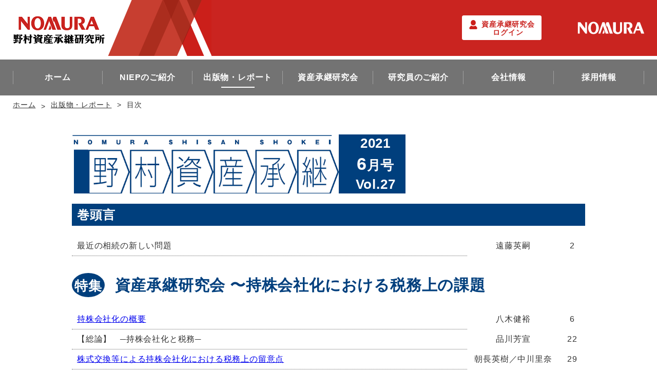

--- FILE ---
content_type: text/html; charset=UTF-8
request_url: https://www.niep.co.jp/report/vol27.html
body_size: 15030
content:
<!DOCTYPE html>
<html>
    <head>
        	<meta http-equiv="content-type" content="text/html; charset=UTF-8" />
	<meta http-equiv="X-UA-Compatible" content="IE=edge" />
	<meta name="viewport" content="width=device-width, user-scalable=yes" />

	<title>出版物・レポート｜株式会社野村資産承継研究所</title>
	<meta name="description" content="野村ホールディングスの100%子会社である㈱野村資産承継研究所（NIEP）のウェブサイト。資産承継、事業承継の統合的研究とお客様目線のコンサルティングを行っている会社です。出版物・レポート、弊社運営の資産承継研究会に関する情報をご提供しています。" />
	<meta name="keyword" content="株式会社野村資産承継研究所,NIEP,資産承継,事業承継,出版物,レポート" />

	<link rel="shortcut icon" href="/images/common/favicon.ico" />
	<link rel="apple-touch-icon" href="/images/common/apple-touch-icon.png" />

	<meta property="og:title" content="" />
	<meta property="og:type" content="" />
	<meta property="og:description" content="" />
	<meta property="og:url" content="" />
	<meta property="og:image" content="" />
	<meta property="og:site_name" content="" />
    <meta http-equiv="content-language" content="ja">
	<meta http-equiv="Content-Style-Type" content="text/css" />
	<meta http-equiv="Content-Script-Type" content="text/javascript" />

	<link rel="stylesheet" href="/css/reset.css" />
	<link rel="stylesheet" href="/css/main.css?t=1760662478" />

	<!--[if lt IE 9]>
		<script src="//cdn.jsdelivr.net/html5shiv/3.7.2/html5shiv.min.js"></script>
		<script src="//cdnjs.cloudflare.com/ajax/libs/respond.js/1.4.2/respond.min.js"></script>
	<![endif]-->
    </head>
    <body>

        <div id="container">

            <header>
        <div class="wrapper">
        <h1 class="logo">
            <a href="/">
                <img src="/images/common/logo.png" alt="株式会社野村資産承継研究所" />
            </a>
        </h1>
        <div class="nav-area clearfix">
			<p class="nomura-logo">
                <img src="/images/common/logo-nomura.png" alt="野村證券" />
            </p>
			<p class="sp sp_login_nav">
									<a href="/member-login/index.php">
						資産承継研究会<br class='login_br'>ログイン					</a>
											</p>
            <div class="u-nav">
                <ul class="SP-nav">
					<li class="SP SP-nav__item home_nav_item">
                        <a href="/">ホーム</a>
                    </li>
                    <li class="u-nav__item SP-nav__item sp">
                        <a href="/report/" >出版物・レポート</a>
                    </li>
                    <li class="SP-nav__item login_nav_item">
                                                <p class="btn btn-login">
                            <a href="/member-login/index.php">
                                <span class="inner login_span">資産承継研究会<br class='login_br'>ログイン</span>
                            </a>
                        </p>
                                                                    </li>
                    <li class="SP-nav__item sp">
                        <div id="menu" class="menu">メニュー</div>
                    </li>
                    <!---->
                </ul>
				<div class="pc">
                    <ul>
                        <li>
                            
                        </li>
                    </ul>
                </div>
            </div>
        </div>
    </div>
    <nav>
        <div id="g-nav" class="navigation">
            <div class="wrapper">
                <a href="/" class="">
                    <span>ホーム</span></a>
                <a href="/niep/" class="">
                    <span>NIEPのご紹介</span></a>
				<a href="/report/" class="active">
                    <span>出版物・レポート</span></a>
                <a href="/lab/" class="">
                    <span>資産承継研究会</span></a>
                <a href="/member/" class="">
                    <span>研究員のご紹介</span></a>
                <a href="/about/" class="">
                    <span>会社情報</span></a>
                <a href="/recruit/" class="">
                    <span>採用情報</span></a>
                            </div>
        </div>
    </nav>
</header>

            <main role="main" id="index27">
                <div id="breadcrumbs">
                    <ul class="wrapper">
                        <li><a href="/">ホーム</a></li>
                        <li><a href="/report/">出版物・レポート</a></li>
						<li><span>目次</span></li>
                    </ul>
                </div>
                <section>
					<div class="wrap main">
                        <section>
							<h2 class="index_title"><span class="image"></span><span class="text">2021<br><span>6</span>月号<br>Vol.27</span></h2>
							<h3 class="index_page_title">巻頭言</h3>
							<div class="index_contents" id="index_special1">
								<dl><dt><a href target="_blank">最近の相続の新しい問題</a></dt>
								<dd class="index_name">遠藤英嗣</dd><dd class="index_number" id="002">2</dd></dl>
							</div>
						</section>
						<section>
							<h2 class="index_heading"><span>特集</span>資産承継研究会 〜持株会社化における税務上の課題</h2>
							<div class="index_contents" id="index_special2">
								<dl><dt id="free"><a href target="_blank">持株会社化の概要</a></dt>
								<dd class="index_name">八木健裕</dd><dd class="index_number" id="006">6</dd></dl>
								<dl><dt><a href target="_blank">【総論】　─持株会社化と税務─</a></dt>
								<dd class="index_name">品川芳宣</dd><dd class="index_number" id="022">22</dd></dl>
								<dl><dt id="free"><a href target="_blank">株式交換等による持株会社化における税務上の留意点</a></dt>
								<dd class="index_name">朝長英樹／中川里奈</dd><dd class="index_number" id="029">29</dd></dl>
								<dl><dt><a href target="_blank">法人版事業承継税制における持株会社化の効用と留意点等</a></dt>
								<dd class="index_name">塩野入文雄／佐伯誠</dd><dd class="index_number" id="046">46</dd></dl>
								<dl><dt class="extra"><a href target="_blank">持株会社後の非上場株式の評価</a></dt>
								<dd class="index_name extra">川口幸彦／生子洋輔／小川裕紀</dd><dd class="index_number" id="059">59</dd></dl>
							</div>
						</section>
						<div class="index_border"></div>
						<section>
							<h3 class="index_heading second">資産承継の視座</h3>
							<div class="index_contents" id="index_special3">
								<dl><dt><a href target="_blank">「経営陣開発」のプロと聞く─カリスマからチーム経営へ─<br>
								〔第十二回〕企業グループのチーム経営</a></dt>
								<dd class="index_name">松田真一</dd><dd class="index_number" id="072">72</dd></dl>
								<dl><dt><a href target="_blank"><span class="index_mark_history"></span>歴史にみる事業承継〔第十八回〕 ─真田幸隆─昌幸─</a></dt>
								<dd class="index_name">加来耕三</dd><dd class="index_number" id="095">95</dd></dl>
								<dl><dt><a href target="_blank">経済学的に考える〔第七回〕　リスク認知の非対称性とプロスペクト理論</a></dt>
								<dd class="index_name">佐々木宏夫</dd><dd class="index_number" id="100">100</dd></dl>
								<dl><dt><a href target="_blank">事例から学ぶ家族法⑦<br>
								─イレギュラーな相続人がいる場合の遺産分割─</a></dt>
								<dd class="index_name">間瀬まゆ子</dd><dd class="index_number" id="111">111</dd></dl>
								<dl><dt><a href target="_blank">弁護士社長のよもやま話（第6回）</a></dt>
								<dd class="index_name">吉田真也</dd><dd class="index_number" id="117">117</dd></dl>
							</div>
						</section>	
						<div class="index_border"></div>
						<section>	
							<h3  class="index_heading second">事業・資産承継を巡る最近の動向</h3>
							<div class="index_contents" id="index_special4">
								<dl><dt><a href target="_blank"><span class="index_mark_trial"></span>資産税関係の判決・裁決の最近の動向</a></dt>
								<dd class="index_name">中島吉央</dd><dd class="index_number" id="121">121</dd></dl>
								<dl><dt class="extra"><a href target="_blank"><span class="index_mark_tell"></span>「電話相談室」から</a></dt>
								<dd class="index_name extra">税理士法人大手町トラスト／吉﨑優子</dd><dd class="index_number" id="129">129</dd></dl>
								<dl><dt><a href target="_blank">《マクロ経済と家計からの視点》　高齢化の進展と高齢者を狙った特殊詐欺の現状</a></dt>
								<dd class="index_name">宮本佐知子</dd><dd class="index_number" id="135">135</dd></dl>
								<dl><dt><a href target="_blank">コンサル奮闘記（第5回）<br>組織再編が株主の態様（同族株主等の区分）に与える影響について</a></dt>
								<dd class="index_name">内藤秀司</dd><dd class="index_number" id="141">141</dd></dl>
							</div>
						</section>
						<div class="index_border"></div>
						<section>
							<h3  class="index_heading second">論　説</h3>
							<div class="index_contents" id="index_special5">
								<dl><dt><a href target="_blank">新しいかたちの相続 家族信託実務基礎編（その17）<br>受託者(4)　─受託者の忠実義務・公平義務を考える─</a></dt>
								<dd class="index_name">遠藤英嗣</dd><dd class="index_number" id="154">154</dd></dl>
								<dl><dt><a href target="_blank">（資料）類似業種比準方式による株価の推移</a></dt>
								<dd class="index_name"></dd><dd class="index_number" id="161">161</dd></dl>
							</div>
						</section>
						
					</div>
                    
                </section>
            </main>

            <footer>
    <div class="footer-nav">
        <div class="wrapper">
            <div class="navigation pc">
                <div>
                    <a href="/"><span>ホーム</span></a>
                    <a href="/niep/"><span>NIEPのご紹介</span></a>
                    <a href="/report/"><span>出版物・レポート</span></a>
                    <a href="/lab/"><span>資産承継研究会</span></a>
                    <a href="/member/"><span>研究員のご紹介</span></a>
                    <a href="/about/"><span>会社情報</span></a>
                    <a href="/recruit/"><span>採用情報</span></a>
                </div>
            </div>
            <div class="u-nav">
                <ul>
                    <li class="u-nav__item"><a href="/regional.html">ご利用にあたって</a></li>
                    <li class="u-nav__item"><a href="/privacy.html">個人情報について</a></li>
                    <li class="u-nav__item"><a href="/contact.html">お問い合わせ</a></li>
                    <li class="u-nav__item">
                        <a href="https://nomura100th.com/index.html?utm_source=website&utm_medium=GroupCompany">野村グループ100周年記念サイト</a>
                    </li>
                </ul>
            </div>
            <div>

            </div>
        </div>
        <div id="page-top">
            <p class="hide-txt">ページの先頭へ戻る</p>
        </div>
    </div>
    <div class="copy-right">
        <p><small>&copy; 2017 NOMURA INSTITUTE OF ESTATE PLANNING.</small></p>
    </div>
</footer>

        </div>

        	<script src="/js/jquery-3.7.1.js"></script>
	<script src="/js/jquery-migrate-3.4.1.js"></script>
	<script src="/js/plugin/jquery.easing.1.3.min.js"></script>
    <script src="/js/plugin/jquery.tile.min.js"></script>
	<script src="/js/plugin/pageTopSW.js"></script>
	<script src="/js/main.js?t=20231226001"></script>
		<script type="text/javascript">
			$(function(){
				link_del()				/* ▼ 隔月誌リンク ▼ */
				function link_call(){
					var index_contents = $(".index_contents").length;
					for (var x = 0; x < index_contents; x++){
						var contents_num = Number(x) + 1;
						var index_special_set = "#index_special" + contents_num + " dt";
						var index_special = $(index_special_set).length;
						for (var i = 0; i < index_special; i++){
							var set_special = "index_special" + contents_num;
							var set_dl = document.getElementById(set_special);
							var set_dt = set_dl.children[i].children[0].children[0];
							var set_dd = set_dl.children[i].children[2];
							var dd_number = $(set_dd).attr("id");
							var vol_no_set = $("main").attr("id");
							var vol_no = vol_no_set.replace("index","");
							var link_set = "/download/download.php?vol=" + vol_no + "&page=P" + dd_number + "&type=jornal";
							$(set_dt).attr("a");
							$(set_dt).attr("href",link_set);
						}
					}
				}
				/* ▲ 隔月誌リンク ▲ */
				/* ▼ 隔月誌リンク削除 ▼ */
				function link_del(){
					var index_contents = $(".index_contents").length;
					for (var x = 0; x < index_contents; x++){
						var contents_num = Number(x) + 1;
						var index_special_set = "#index_special" + contents_num + " dt";
						var index_special = $(index_special_set).length;
						for (var i = 0; i < index_special; i++){
							var set_special = "index_special" + contents_num;
							var set_dl = document.getElementById(set_special);
							var set_dt_conf = set_dl.children[i].children[0];
							var dt_conf =  $(set_dt_conf).attr("id");
							if(dt_conf == "free"){
								var set_dt = set_dl.children[i].children[0].children[0];
								var set_dd = set_dl.children[i].children[2];
								var dd_number = $(set_dd).attr("id");
								var vol_no_set = $("main").attr("id");
								var vol_no = vol_no_set.replace("index","");
								var link_set = "/download/download.php?vol=" + vol_no + "&page=P" + dd_number + "&type=jornal";
								$(set_dt).attr("a");
								$(set_dt).attr("href",link_set);
							}else{
								var set_special = "index_special" + contents_num;
								var set_dl = document.getElementById(set_special);
								var set_dt_text = set_dl.children[i].children[0].children[0].innerHTML;
								var set_a = set_dl.children[i].children[0].children[0];
								$(set_a).remove("a");
								var set_dt = set_dl.children[i].children[0];
								$(set_dt).append(set_dt_text);
							}
						}
					}
				}
				/* ▲ 隔月誌リンク削除 ▲ */
			});
		</script>
    </body>
</html>

--- FILE ---
content_type: text/css
request_url: https://www.niep.co.jp/css/reset.css
body_size: 944
content:
html {
	background:#FFFFFF none repeat scroll 0 0;
	color:#000000;
}
body, div, dl, dt, dd, ul, ol, li, h1, h2, h3, h4, h5, h6, pre, code, form, fieldset, legend, input, textarea, p, blockquote {
	margin:0;
	padding:0;
}

fieldset, img {
	border:0 none;
}
address, caption, cite, code, dfn, em, strong, th, var {
	font-style:normal;
	font-weight:normal;
}
ul {
	display: block;
	overflow: hidden;
}
li {
	list-style-image:none;
	list-style-type:none;
}

h1, h2, h3, h4, h5, h6 {
	font-size:100%;
	font-weight:normal;
}

abbr, acronym {
	border:0 none;
	font-variant:normal;
}
sup {
	vertical-align:text-top;
}
sub {
	vertical-align:text-bottom;
}
input, textarea, select, button {
	font-family:inherit;
	font-size:inherit;
	font-weight:inherit;
}
button, input{
    background-color: transparent;
    border: none;
    cursor: pointer;
    padding: 0;
	font-size:100%;
    appearance: none;
}

--- FILE ---
content_type: text/css
request_url: https://www.niep.co.jp/css/main.css?t=1760662478
body_size: 73787
content:
/***********************************************************
    1080px 以�? 想�?
***********************************************************/
.pc{
    display: block;
}
.sp {
    display: none !important;
}
/***************************************
    common
***************************************/
html {
    font-family: 'Hiragino Kaku Gothic Pro', 'ヒラギノ角ゴ Pro W3', Meiryo, 'メイリオ', Osaka, 'MS PGothic', arial, helvetica, sans-serif;
    color: #333333;
    font-size: 16px;
    letter-spacing: 0.05em;
    line-height: 1.8;
}
main {
    display: block;
    padding-top: 179px;
}
.clearfix::after {
    content: "";
    display: block;
    clear: both;
}
.hide-txt {
    overflow: hidden;
    text-indent: 100%;
    white-space: nowrap;
}
a {
    overflow: hidden;
}
a img {
    display: block;
}
#page-link1, #page-link2, #page-link3, #page-link4 {
    margin-top: -179px;
    padding-top: 220px;
    display: inline-block;
    width: 955px;
    background-position: left 220px;
}
sup {
    vertical-align: super;
}
/***************************************
    header
***************************************/
header {
    position: fixed;
    font-size: 0;
    z-index: 10;
    width: 100%;
    top: 0px;
    left: 0px;
    background-color: #ffffff;
}
header .wrapper {
	overflow: hidden;
}
header::after {
    content: "";
    position: absolute;
    z-index: -1;
    top: 0;
    right: 0;
    height: 109px;
    width: 33.333%;
    background-color: #ca2420;
}
header .logo {
    display: inline-block;
    margin: 31px 0 30px;
	width: 15%;
	float: left;
}
header .logo a {
    display: block;
}
header .nav-area {
    position: relative;
	float: left;
    height: 109px;
	width: 85%;
	background-color: rgba(202, 36, 32, 1);
	background-image: url("../images/common/bg_header_r.png");
    background-repeat: no-repeat;
}
header .u-nav {
    float: right;
    background-color: #ca2420;
}
header .u-nav > div ul {
    
}
header .u-nav a {
    text-decoration: none;
}
header .navigation {
    background-color: #737373;
}
.u-nav {
    display: inline-block;
    font-size: 0.875rem;
}
.u-nav > div.pc {
    display: inline-block;
    float: left;
}
.u-nav ul {
    display: table;
}
#u-nav-space {
    width:437px;
}
.u-nav ul li {
    display: table-cell;
    vertical-align: middle;
    padding-right: 35px;
}
.u-nav ul li a {
    color: #ffffff;
}
.u-nav .u-nav__item a {
    padding: 5px 0;
    padding-left: 15px;
    color: #ffffff;
    text-decoration: none;
    background-image: url("../images/common/arr-s-w_r.png");
    background-repeat: no-repeat;
    background-position: left center;
}
.u-nav .u-nav__item a:hover {
    opacity: 0.7;
}
.SP-nav {
    float: left;
    display: table;
    height: 109px;
}
.SP-nav .SP-nav__item {
    display: table-cell;
    vertical-align: middle;
    padding-right: 35px;
}
.SP-nav .SP-nav__item a{
	border-radius:3px;
}
.SP-nav .SP-nav__item.contact_nav_item a{
	border: 1px solid #fff;
	text-align: center;
	height: 40px;
	font-weight: bold;
	width:155px;
	display: block;
	padding: 7px 0 0;
	box-sizing: border-box;
}
.SP-nav .SP-nav__item.contact_nav_item:hover a{
	background: rgba(239, 189, 188, 1);
	border-color: rgba(239, 189, 188, 1);
}
.SP-nav .SP-nav__item.home_nav_item{
	display: none;
}
.nomura-logo {
    margin: 42px 0;
    display: inline-block;
	float: right;
}
.nomura-logo img {
    display: block;
}
.navigation > div {
    display: table;
    height: 70px;
    font-size: 1rem;
}
.navigation > div a {
    display: table-cell;
    /*width: -moz-calc(100% / 7);*/
    /*width: calc(100% / 7);*/
    width: -moz-calc(100% / 8);
    width: calc(100% / 8);
    /*width: 14.285%;*/
    width: 12.5%;
    vertical-align: middle;
    text-align: center;
    color: #ffffff;
    text-decoration: none;
    font-weight: bold;
}
.navigation > div a:hover {
    color: rgba(255, 255, 255, 0.7);
}
.navigation > div a span {
    display: block;
    position: relative;
}
.navigation > div a span::before,
.navigation > div a span::after {
    position: absolute;
    top: 0;
    bottom: 0;
    margin: auto 0;
    height: 26px;
    width: 1px;
    background-color: #a0a0a0;
}
.navigation > div a span::after {
    content: "";
    right: 0;
}
.navigation > div a:first-child span::before {
    left: 0;
    content: "";
}
.navigation > div a.active {
    position: relative;
}
.navigation > div a.active::after {
    content: "";
    position: absolute;
    bottom: 15px;
    left: 0;
    right: 0;
    margin: 0 auto;
    width: 65px;
    height: 2px;
    background-color: #ffffff;
}
.navigation > div a.active:hover {
    color: #ffffff;
}
/***************************************
    footer
***************************************/
footer .footer-nav {
    position: relative;
    background-color: #737373;
}
footer .footer-nav .u-nav {
    vertical-align: bottom;
}
footer .footer-nav .u-nav ul {
    height: 80px;
}
footer .navigation {
    padding: 15px 0 5px;
}
footer .navigation > div {
    width: 100%;
}
footer .copy-right {
    height: 70px;
    font-size: 0.875rem;
    line-height: 70px;
    text-align: center;
    color: #ffffff;
    background-color: #ca2420;
}
/*footer .copy-right p small {
  line-height: 1.0;
}*/
#page-top {
    position: absolute;
    z-index: 90;
    right: 20px;
}
#page-top p {
    display: block;
    width: 60px;
    height: 60px;
    background-color: #5d5d5d;
    background-image: url("../images/common/arr-w_t.png");
    background-repeat: no-repeat;
    background-position: center center;
    background-size: 24px 15px;
    -webkit-border-radius: 3px;
    -moz-border-radius: 3px;
    border-radius: 3px;
    -webkit-transition: 0.3s;
    -moz-transition: 0.3s;
    -ms-transition: 0.3s;
    -o-transition: 0.3s;
    transition: 0.3s;
    cursor: pointer;
}
#page-top p:hover {
    opacity: 0.7;
}
/***************************************
    parent-content
***************************************/
#container {
    display: block;
    overflow: hidden;
    width: 100%;
    min-width: 1250px;
}
.wrapper {
    display: block;
    width: 1230px;
    padding: 0 10px;
    margin: 0 auto;
}
.wrap {
    display: block;
    width: 1000px;
    padding: 0 20px;
    margin: 0 auto;
}
.wrap.main {
    padding: 30px 20px 50px;
}
.l-all {
    display: table;
}
.l-main,
.l-side {
    display: table-cell;
    vertical-align: top;
}
.l-main {
    width: 860px;
    padding: 10px 35px 0px 0px;
}
.l-side {
    width: 300px;
    padding: 20px;
    background-color: #d2e1e3;
}
.colum1 {
    margin: 30px 0;
}
.colum1 .txt,
.colum1 img {
    display: block;
    margin: 1.5em 0;
}
.colum2,
.colum3,
.colum4 {
    margin: 30px 0;
}
.colum2 .column,
.colum3 .column,
.colum4 .column {
    float: left;
}
.colum2 .column img,
.colum3 .column img,
.colum4 .column img {
    display: block;
    max-width: 100%;
    margin: 0 auto;
}
.colum2 .column img + .txt,
.colum3 .column img + .txt,
.colum4 .column img + .txt {
    margin-top: 1.5em;
}
.colum2 .column {
    width: calc(( 100% - (40px) ) / 2);
    margin-top: 20px;
    margin-right: 40px;
}
.colum2 .column.publishing {
    min-height: 260px !important;
    width: calc( 100% / 2);
    margin-right: 0px;
}
.colum2 .column:nth-child(1),
.colum2 .column:nth-child(2) {
    margin-top: 0;
}
.colum2 .column:nth-child(2n+2) {
    margin-right: 0 !important;
}
.colum3 .column {
    width: calc(( 100% - (42px * 2) ) / 3);
    margin-top: 21px;
    margin-right: 42px;
}
.colum3 .column:nth-child(1),
.colum3 .column:nth-child(2),
.colum3 .column:nth-child(3) {
    margin-top: 0;
}
.colum3 .column:nth-child(3n+3) {
    margin-right: 0 !important;
}
.columTable{
    display: flex;
    width: 864px;
}
.columTable .column:nth-child(1),
.columTable .column:nth-child(2),
.columTable .column:nth-child(3) {
    margin-top: 0;
}
.columTable .column:nth-child(3n+3) {
    margin-right: 0 !important;
}
.columTable .column{
    margin-right: 42px;
}
.l-main .colum3 .column {
    width: calc(( 100% - (37px * 2) ) / 3);
    margin-right: 37px;
}
.colum4 .column {
    width: calc(( 100% - (40px * 3) ) / 4);
    margin-top: 20px;
    margin-right: 40px;
}
.colum4 .column:nth-child(1),
.colum4 .column:nth-child(2),
.colum4 .column:nth-child(3),
.colum4 .column:nth-child(4) {
    margin-top: 0;
}
.colum4 .column:nth-child(4n+4) {
    margin-right: 0 !important;
}
.introButton{
	display:inline-block;
}
.mouse-over-report-png .mouse-over-niep-png{

}

/***************************************
    child-contents : Main - Element
***************************************/
.slide-area {
    position: relative;
}
.slide-area .slide-control {
    position: absolute;
    top: 0;
    bottom: 0;
    margin: auto 0;
    width: 75px;
    background-repeat: no-repeat;
    cursor: pointer;
}
.slide-area .slide-control#slide-prev {
    left: 0;
    background-image: url("../images/index/slide-prev.png");
    background-position: left 20px center;
}
.slide-area .slide-control#slide-next {
    right: 0;
    background-image: url("../images/index/slide-next.png");
    background-position: right 20px center;
}
.slide-area .slide-control:hover {
    opacity: 0.7;
}
#slide {
    width: 100%;
    height: 250px;
}
#slide li {
    position: absolute;
    top: 0;
    left: 0;
    width: 100%;
    height: 100%;
    opacity: 0;
    visibility: hidden;
    -webkit-transition: 1.5s;
    -moz-transition: 1.5s;
    -ms-transition: 1.5s;
    -o-transition: 1.5s;
    transition: 1.5s;
}
#slide li a {
    text-decoration: none;
    color: #333333;
}
#slide li .slide-bg {
    display: table;
    width: 100%;
    height: 250px;
    background-repeat: no-repeat;
    background-position: center center;
    background-size: cover;
}
#slide li .slide-bg .txt-area {
    display: table-cell;
    width: 470px;
    vertical-align: middle;
    text-align: center;
}
#slide li .slide-bg .txt-area img {
    margin: 20px auto;
}
#slide li .slide-bg .txt-area .txt {
    max-width: 350px;
    margin: 20px auto;
    letter-spacing: 0;
	height:53px;
}
#slide li.wide .slide-bg .txt-area .txt {
    max-width: 800px;
}
#slide li.active {
    opacity: 1;
    visibility: visible;
}
#slide .slide-btn {
    position: relative;
    display: table;
    width: 266px;
    height: 53px;
    margin: 20px auto;
}
#slide .slide-btn::before,
#slide .slide-btn::after {
    content: "";
    position: absolute;
    top: 0;
    width: 0;
    height: 0;
    border-style: solid;
    border-width: 0;
    border-color: transparent;
}
#slide .slide-btn::before {
    left: -24px;
    border-bottom-width: 53px;
    border-bottom-color: #00677a;
    border-left-width: 24px;
}
#slide .slide-btn::after {
    right: -24px;
    border-top-width: 53px;
    border-top-color: #00677a;
    border-right-width: 24px;
}
#slide .slide-btn .btn-inner {
    display: table-cell;
    vertical-align: middle;
    text-align: center;
    color: #ffffff;
    font-weight: bold;
    background-color: #00677a;
    background-image: url("../images/common/arr-l-w_r.png");
    background-repeat: no-repeat;
    background-position: right 20px center;
    background-size: 8px;
}
#slide-nav {
    position: absolute;
    bottom: 20px;
    left: 0;
    right: 0;
    margin: 0 auto;
    font-size: 0;
    text-align: center;
}
#slide-nav li {
    box-sizing: border-box;
    display: inline-block;
    margin: 0 5px;
    border: 1px solid #a0a0a0;
    background-color: #ffffff;
    width: 14px;
    height: 14px;
    -webkit-border-radius: 50%;
    -moz-border-radius: 50%;
    border-radius: 50%;
    cursor: pointer;
}
#slide-nav li:hover {
    opacity: 0.7;
}
#slide-nav li.active {
    border: none;
    background-color: #00677a;
}
#breadcrumbs ul {
    padding: 17px 0;
    font-size: 0;
}
#breadcrumbs ul li {
    display: inline-block;
    margin-right: 10px;
    line-height: 1.2;
    vertical-align: top;
    font-size: 0.875rem;
}
#breadcrumbs ul li:first-child::before {
    content: none;
}
#breadcrumbs ul li::before {
    margin-right: 10px;
    content: ">";
    line-height: 1.0;
    display: inline-block;
}
#breadcrumbs ul li a,
#breadcrumbs ul li span {
    display: inline-block;
    color: #333333;
}
#breadcrumbs ul li a:hover {
    text-decoration: none;
}
.journalSmallFont{
	font-size:14px;
}
#lab-activity .date{
    width: 20%;
    font-size: 15.5px;
}
#lab-activity .place{
    width: 6%;
    text-align: center;
    font-size: 15.5px;
}
#lab-activity .thema {
    width: 42%;
    font-size: 15.5px;
}
#lab-activity .lecturer {
    width: 20%;
    font-size: 15.5px;
}
#lab-activity th {
    text-align: left;
}
.seminar_link{
    font-size:15px;
    font-weight:normal;
    text-decoration: underline;
}
.attention-text{
    font-size:15px;
    font-weight:normal;
    color: #Ca2420;
}
.main-visual {
    height: 250px;
    background-color: #cccccc;
    background-repeat: repeat-y, no-repeat;
    background-position: 0 0, center center;
    background-size: 0 0, cover;
    background-image: url("../images/common/grd_mv.png"), url("../images/common/bg_mv.jpg");
}
.main-visual.member {
    background-image: url("../images/common/grd_mv.png"), url("../images/member/bg_mv.jpg");
}
.main-visual.about {
    background-image: url("../images/common/grd_mv.png"), url("../images/about/bg_mv.jpg");
}
.main-visual.lab {
    background-image: url("../images/common/grd_mv.png"), url("../images/lab/bg_mv.jpg");
}
.main-visual.niep {
    background-image: url("../images/common/grd_mv.png"), url("../images/niep/bg_mv.jpg");
}
.main-visual.recruit {
    background-image: url("../images/common/grd_mv.png"), url("../images/recruit/bg_mv.jpg");
}
.main-visual .inner {
    line-height: 250px;
    font-size: 2.25rem;
}
.main-visual.niep .inner {
    line-height: 50px;
    padding-top: 70px;
    font-size: 1.75rem;
}
.hdg-lv1 {
    display: block;
    min-height: 45px;
    padding-left: 43px;
    margin: 70px 0 40px;
    line-height: 1.0;
    vertical-align: bottom;
    font-size: 0;
    background-image: url("../images/common/hdg_icn-r.png");
    background-repeat: no-repeat;
    background-position: left top;
    background-size: 30px;
}
.hdg-lv1 .en,
.hdg-lv1 .ja {
    display: inline-block;
}
.hdg-lv1 .en {
    margin-top: 11px;
    text-transform: uppercase;
    font-size: 2.25rem;
}
.hdg-lv1 .ja {
    margin-bottom: 3px;
    margin-left: 15px;
    font-size: 1.375rem;
    vertical-align: bottom;
}
.hdg-lv2 {
    display: block;
    padding-top: 3px;
    padding-bottom: 19px;
    padding-left: 45px;
    border-bottom: 1px solid #b9b9b9;
    margin: 70px 0 35px;
    line-height: 1.4;
    font-size: 2.25rem;
    background-image: url("../images/common/hdg_icn-blu.png");
    background-repeat: no-repeat;
    background-size: 30px;
}
.hdg-lv2 .hdg-lv2-span{
	font-size: 20px;
	line-height: 1.2;
	text-align: right;
	margin-left: 30px;
}
.hdg-lv2 .hdg-lv2-span a{
	margin-left: 10px;
	font-weight: bold;
	border-bottom: 1px solid #666;
}
.hdg-lv2 .hdg-lv2-span a:hover{
	border-bottom: none;
	text-decoration: none;
}
.hdg-lv3 {
    position: relative;
    display: block;
    padding-bottom: 10px;
    border-bottom: 2px solid #b9b9b9;
    margin: 45px 0 35px;
    line-height: 1.4;
    font-size: 1.875rem;
}
.hdg-lv3 .small {
    font-size: 16px;
}
.hdg-lv3::after {
    content: "";
    position: absolute;
    bottom: -2px;
    left: 0;
    width: 350px;
    height: 2px;
    background-color: #00677a;
}
.member.caution.link .news-list {
    margin: 0px 0 40px;
}
.member.caution.download {
    margin-bottom: 30px;
}
.member.caution .hdg-lv4 {
    margin: 35px 0 0px;
}
#member-caution.hdg-lv4 {
    border-top: 1px solid #b9b9b9;
    border-bottom: 0px;
    padding-top: 15px;
    padding-bottom: 0px;
}
.download .hdg-lv4 {
    font-size: 1.5rem;
}
.download .download_explanation{
	text-align: right;
	padding-bottom: 10px;
}
.section.download span {
    font-weight:  bold;
    margin: 20px;
}
.tab{ overflow: hidden; }
.tab li{
    background: #ccc;
    padding: 6px 16px 0px 25px;
    float: left;
    margin-right: 6px;
    font-weight: bold;
    font-size: 14px;
    cursor: pointer;
    border-radius: 6px 6px 0 0;
    box-sizing: border-box;
    background-color: #e4edee;
    color:#cccccc;
}
.tab li:hover,
.tab li.select{
    color: #555555;
    background-color: #d2e1e3;
}
.content{
    max-height: 400px;
    border: 10px solid #d2e1e3;
    font-size: 15px;
    overflow-y: scroll;
    overflow-x: hidden;
    padding: 30px 15px;
    border-radius: 0 6px 6px;
}
.content.jornal-download{
    text-decoration: none;
}
.hide{ display: none; }
.hdg-lv4 {
    position: relative;
    display: block;
    padding-bottom: 10px;
    border-bottom: 3px solid #b9b9b9;
    margin: 45px 0 35px;
    line-height: 1.4;
    font-size: 1.4rem;
}
.hdg-lv4::after {
    content: "";
    position: absolute;
    bottom: -2.9px;
    left: 0;
    width: 350px;
    height: 3px;
    background-color: #737373;
}
.tips{
    padding: 15px 20px;
    font-size: 14px;
    background-color: #eee;
    text-align: center;
    margin: 40px 0;
}
.tips span{
    font-weight: bold;
    font-size: 1.2em;
}
.Member_contWrap{
    display: table;
    margin: 50px 0;
}
.Member_contents {
    width: 600px;
    padding: 0;
    display: table-cell;
    margin: 0 10px;
}
.Member_contents a {
    display: block;
    padding: 15px;
    text-decoration: none;
    color: #000;
    line-height: 1;
}
.Member_contents label {
    display: block;
    margin: 0 10px;
    padding: 12px;
    color: #fff;
    background: #00677a;
    cursor: pointer;
    font-weight: bold;
    text-align: center;    
    background-image: url(../images/common/arr-l-w_r.png);
    background-repeat: no-repeat;
    background-position: right 20px center;
    background-size: 8px;    
}
.Member_contents label:hover {
    opacity:0.9;
}
.Member_contents input {
    display: none;
}
.Member_contents ul {
    margin: 0 10px;
    padding: 0;
    background: #eee;
    color: #737373;
    list-style: none;
    font-style: normal;
}
.wrap .Member_contents li{
    max-height: 0;
    overflow-y: hidden; 
    -webkit-transition: all 0.7s;
    -moz-transition: all 0.7s;
    -ms-transition: all 0.7s;
    -o-transition: all 0.7s;
    transition:  all 0.7s;
}
.wrap .Member_contents li a:hover{
    background-color:#d2e1e3;
    color: #000;
}
#menu_bar01:checked ~ #Links01 li,
#menu_bar02:checked ~ #Links02 li,
#menu_bar03:checked ~ #Links03 li{
    max-height: 46px;
    opacity: 1;
}
.staff_main{
    margin-bottom: 50px;
}
.staff_info span{
    font-size: 25px;
    font-weight: bold;
}
.staff_info {
    margin: 0 0 50px;
    padding:35px;
    background-color: #d2e1e3;
    font-size: 14px;
}
.name{
    margin: 0 0 10px;
    font-size: 20px;
    font-weight: bold;
}
.staff_main p{
    padding: 0 0 40px;
}
.img_center{
    text-align: center;
    margin-bottom: 50px;
}
.vision {
    position: relative;
    margin: 2em 0;
    padding: 2em;
    border: double 7px #00677a;
    border-radius: 22px;
}
.vision .vision_title {
    position: absolute;
    display: inline;
    top: -20px;
    left: 30px;
    padding: 0 9px;
    font-size: 19px;
    background: #fff;
    color: #00677a;
    font-weight: bold;
}
.vision p{
    margin: 0;
    padding: 0;
}
.member_link{
    background-color: #00677a;
    display: table;
    table-layout: fixed;
    text-align: center;
    margin-bottom: 20px;
}
.member_link li{
    display: table-cell;
    vertical-align: middle;
    border-right:5px solid #fff;
}
.member_link li:last-child{
    border-right: 0;
}
.member_link li a{
    color: #fff;
    display: inline-block;
    font-size: 16px;
    text-decoration: none;
    font-weight: bold;
    width: 330px;
}
ul.member_link li:hover{
    background-color: #1a7788;
}
#staff01, #staff02, #staff03{
    margin-top: -179px;
    padding-top: 179px;
}
div#filterArea{
    background: #e4edee;
    margin-bottom: 10px;
}
table.filterTable {
    padding: 10px;
}
table.filterTable th{
    color: #555555;
    padding: 10px;
    font-weight: bold;
}
table.filterTable td{
    padding: 3px 5px;
}
.multiheck{
    list-style: none;
    margin: 0;
    padding: 0;
}
.multiheck .multiheck-item{
    margin: 2px;
    padding: 0;
}
.multiheck input[type="checkbox"]{
    display: none;
}
.multiheck input[type="checkbox"].multicheck-input:checked + label{
    background: #00677a;
    color: #fff;
}
.multiheck .multicheck-label{
    display: block;
    width: 100%;
    text-align: center;
    padding: 0 5px;
    cursor: pointer;
    color: #333333;
    border: 2px solid rgba(0,0,0,0);
    border-radius: 5px;
    background: #fff;
    transition: 0.4s;
    border: 1px solid #ccc;
}
.multiheck .multicheck-label:hover{
    background-color: #00677a;
    color: #fff;
}
.multiheck.multiheck-inline .multiheck-item{
    display: inline-block;
}
.multiheck.multiheck-inline .multicheck-label{
    display: inline-block;
    width: 100%;
    padding: 2px;
	transition: 0;
}
.submitArea li{
    display: inline-block;
}
.submitArea li button[type="submit"]{
    padding: 0 20px;
    height: 40px;
}

/**************************/
.hdg-lv5 {
    display: block;
    padding-top: 2px;
    padding-left: 30px;
    margin: 35px 0 15px;
    line-height: 1.4;
    font-size: 1.5rem;
    background-image: url("../images/common/hdg_icn-gry.png");
    background-repeat: no-repeat;
    background-position: left top;
    background-size: 20px auto;
}
.hdg-lv6 {
    display: block;
    margin: 30px 0 10px;
    line-height: 1.4;
    font-size: 1.375rem;
}
.txt {
    margin: 0;
}
.txt + .txt {
    margin-top: 1.5em;
}
.txt a {
    color: #00677a;
    text-decoration: underline;
}
.txt a:hover {
    text-decoration: none;
}
.txt.txt-attention {
    position: relative;
    padding-left: 1.005em;
}
.txt.txt-attention::before {
    content: "※";
    position: absolute;
    top: 0;
    left: 0;
}
#other-journal a {
    text-decoration: underline;
}
.nw {
    padding-right: 18px;
    background-image: url("../images/common/icn-nw-blu.png");
    background-repeat: no-repeat;
    background-position: right center;
    background-size: 12px auto;
}
.pdf {
    padding-right: 20px;
    color: #00677a;
    background-image: url("../images/common/icn-pdf-blu.png");
    background-repeat: no-repeat;
    background-position: right center;
    background-size: auto 16px;
}
.page-link {
    padding: 40px 0;
    background-color: #d2e1e3;
}
.page-link .link-item {
    display: block;
    overflow: hidden;
    text-decoration: none;
}
.page-link .link-item .img-area {
    height: 228px;
    background-repeat: no-repeat;
    background-position: center center;
    background-size: cover;
    -webkit-transition: 0.3s;
    -moz-transition: 0.3s;
    -ms-transition: 0.3s;
    -o-transition: 0.3s;
    transition: 0.3s;
    -webkit-transform: scale(1);
    -moz-transform: scale(1);
    -ms-transform: scale(1);
    -o-transform: scale(1);
    transform: scale(1);
}
.page-link .link-item .txt-area {
    position: relative;
    z-index: 5;
    height: 54px;
    padding-right: 40px;
    padding-left: 20px;
    line-height: 54px;
    color: #ffffff;
    font-weight: bold;
    background-color: #00677a;
    background-image: url("../images/common/arr-w_b.png");
    background-repeat: no-repeat;
    background-position: right 17px center;
    background-size: 14px auto;
}
.page-link .link-item:hover .img-area {
    -webkit-transform: scale(1.1);
    -moz-transform: scale(1.1);
    -ms-transform: scale(1.1);
    -o-transform: scale(1.1);
    transform: scale(1.1);
}
.page-link .link-item:hover .txt-area {
    color: rgba(255, 255, 255, 0.7);
}
.btn {
    display: table;
    overflow: hidden;
    width: 100%;
    height: 45px;
    -webkit-border-radius: 3px;
    -moz-border-radius: 3px;
    border-radius: 3px;
}
.btn2 {
    display: table;
    overflow: hidden;
    width: 100%;
    height: 40px;
    -webkit-border-radius: 3px;
    -moz-border-radius: 3px;
    border-radius: 3px;
    padding: 2px 0px 0px 0px;x
}
.btn a,
.btn2 a,
a.btn,
input.btn,
.admin-tool button.submit,
button.btn.report-search {
    display: table-cell;
    vertical-align: middle;
    text-align: center;
    color: #ffffff;
    /*font-weight: bold;*/
    text-decoration: none;
    background-color: #00677a;
}
a.btn {
    padding: 2px 20px;
}
button.btn.report-search {
    display: block;
    margin:10px auto;
}
.btn a:hover,
.btn2 a:hover,
a.btn:hover,
input.btn:hover,
button.btn:hover {
    opacity: 0.7;
}
.btn .inner {
    line-height: 1.2;
    background-repeat: no-repeat;
}
.btn .box {
    padding: 2px 5px;
    margin-right: 3px;
    font-size: 12px;
    color: #00677a;
    background-color: #ffffff;
    -webkit-border-radius: 3px;
    -moz-border-radius: 3px;
    border-radius: 3px;
}
#login-btn-space {
    width: 120px;
}
.btn.btn-login {
    width: 155px;
    height: 40px;
    font-weight: bold;
}
.btn.btn-login a {
    color: #ca2420;
    background-color: #ffffff;
}
.btn.btn-login .inner {
    padding-left: 25px;
    background-image: url("../images/common/icn-person-r.png");
}
.btn.btn-right a , .btn2.btn-right a{
    background-repeat: no-repeat;
    background-position: right 15px center;
    background-image: url("../images/common/arr-m-w_r.png");
    background-size: 7px 12px;
}
.btn.btn-gry a {
    background-color: #737373;
}
.btn2.btn-red a {
    background-color: #ca2420;
}
.txt-list {
    margin: 30px 0;
    overflow: visible;
}
.text_liol{
    list-style-type: inherit;
    background-image: none !important;
    padding-left: 0px !important;
}
.txt-list li {
    padding-left: 20px;
    margin-bottom: 5px;
    background-image: url("../images/common/icn-list-blu.png");
    background-repeat: no-repeat;
    background-position: left 5px top 10px;
    background-size: 8px auto;
}
.txt-list li.list-child {
    background-image: none;
}
.txt-list li.list-child .txt-list {
    margin: 0;
}
.txt-list li.list-child .txt-list li {
    background-image: url("../images/common/icn-list-gry.png");
}
ol.num-list {
    margin: 30px 25px;
    overflow: visible;
}
ol.num-list > li {
    padding-left: 0px;
    margin-bottom: 5px;
    list-style-type: decimal;
}
.link-list {
    margin: 30px 0;
}
.link-list li {
    padding-left: 14px;
    margin-top: 5px;
    letter-spacing: 0;
    font-size: 1rem;
    background-image: url("../images/common/arr-blu_r.png");
    background-repeat: no-repeat;
    background-position: left 9px;
    background-size: 6px auto;
}
.link-list li:first-child {
    margin-top: 0;
}
.link-list li a {
    color: #00677a;
    text-decoration: none;
}
.link-list li a:hover {
    text-decoration: underline;
}
.img-link {
    margin: 30px 0;
}
.img-link .item {
    float: left;
    width: calc(( 100% - (42px * 2) ) / 3);
    margin-top: 30px;
    margin-right: 42px;
}
.img-link .item:nth-child(1),
.img-link .item:nth-child(2),
.img-link .item:nth-child(3) {
    margin-top: 0;
}
.img-link .item:nth-child(3n+1) {
    clear: left;
}
.img-link .item:nth-child(3n+3) {
    margin-right: 0;
}
.img-link .item a {
    display: block;
    margin-bottom: 10px;
    text-decoration: none;
}
.img-link .item a:hover .img-area img {
    -webkit-transform: scale(1.1);
    -moz-transform: scale(1.1);
    -ms-transform: scale(1.1);
    -o-transform: scale(1.1);
    transform: scale(1.1);
}
.img-link .img-area {
    position: relative;
    width: 100%;
    height: 260px;
}
.img-link .img-area img {
    -webkit-transition: 0.3s;
    -moz-transition: 0.3s;
    -ms-transition: 0.3s;
    -o-transition: 0.3s;
    transition: 0.3s;
    -webkit-transform: scale(1);
    -moz-transform: scale(1);
    -ms-transform: scale(1);
    -o-transform: scale(1);
    transform: scale(1);
}
.img-link .img-area .ttl {
    position: absolute;
    left: 0;
    right: 0;
    bottom: 0;
    box-sizing: border-box;
    width: 100%;
    padding: 17px;
    padding-right: 40px;
    line-height: 1.4;
    font-size: 1.125rem;
    color: #ffffff;
    font-weight: bold;
    background-color: rgba(0, 0, 0, 0.6);
    background-image: url("../images/common/arr-l-w_r.png");
    background-repeat: no-repeat;
    background-position: right 14px center;
    background-size: 8px auto;
}
.img-link .img-area .ttl span.nw {
    background-image: url("../images/common/icn-nw-w.png");
}
.img-link .img-area .ttl span.pdf {
    background-image: url("../images/common/icn-pdf-w.png");
}
.img-link .txt {
    letter-spacing: 0;
}
.table-area {
    width: 100%;
    border-collapse: collapse;
}
.table-area th,
.table-area td {
    padding: 6px;
    border: 1px solid #b9b9b9;
}
.table-area th {
    font-weight: bold;
    background-color: #eeeeee;
}
.table-area td {
    vertical-align: top;
}
.table-area thead th {
    background-color: #dcdcdc;
}
.table-inquiry {
    table-layout: fixed;
    width: 100%;
    border-collapse: collapse;
}
.table-inquiry th,
.table-inquiry td {
    padding: 15px;
    border: 1px solid #b9b9b9;
}
.table-inquiry th {
    font-weight: bold;
    background-color: #eeeeee;
    width: 40%;
}
.table-inquiry td {
    word-wrap: break-word;
    font-size: 15px;
    width: 60%;
}
.inquiry-whitespace {
    white-space: pre;
}

.table-inquiryhistory {
    table-layout: fixed;
    width: 100%;
    border-collapse: collapse;
}
.table-inquiryhistory th,
.table-inquiryhistory td {
    padding: 15px;
    border: 1px solid #b9b9b9;
}
.table-inquiryhistory th {
    font-weight: bold;
    background-color: #eeeeee;
}
.table-inquiryhistory td {
    word-wrap: break-word;
    font-size: 15px;
}
.input-inquiry,
.multiinput-inquiry,
.textarea-inquiry {
    border: 1px solid #b9b9b9;
    padding: 5px;
}
.input-inquiry,
.multiinput-inquiry {
    width: 80%;
}
.textarea-inquiry {
    width: 100%;
}
.input-inquiry {
    ime-mode: disabled;
}
.multiinput-inquiry,
.textarea-inquiry {
    ime-mode: active;
}
.input-error {
    border-color: red;
    border-width: 2px;
}
.l-main .news-list,
.main .news-list{
    overflow-y: scroll;
    overflow-x: hidden;
    height: 350px;
}
.news-list {
    border-top: 1px solid #d9d9d9;
    margin: 40px 0 50px;
}
.login-form .news-list {
    border-top: 0px solid #d9d9d9;
}
.news-list li {
    display: table;
    width: 100%;
    border-bottom: 1px solid #d9d9d9;
}
.news-list .label,
.news-list .date,
.news-list .txt {
    display: table-cell;
    padding: 20px 0;
    vertical-align: top;
}
.news-list .label {
    width: 90px;
    padding-left: 30px;
}
.news-list .label span {
    box-sizing: border-box;
    display: block;
    height: 30px;
    line-height: 30px;
    text-align: center;
    background-color: #d9d9d9;
}
.news-list .date {
    width: 145px;
    padding-left: 30px;
}
.news-list .txt {
    padding: 20px 40px;
}
.news-list .txt a {
    color: #00677a;
    text-decoration: none;
}
.news-list .txt a:hover {
    text-decoration: underline;
}
.about-link a {
    display: block;
    overflow: hidden;
    text-decoration: none;
}
.about-link a .txt-area .ttl {
    position: relative;
    margin: 25px 0 15px;
    font-size: 1.125rem;
    color: #00677a;
    font-weight: bold;
}
.about-link a .txt-area .ttR {
    position: relative;
    margin: 10px 25px;
    font-size: 1.125rem;
    color: #00677a;
    font-weight: bold;
}
.about-link a .txt-area .ttR::after {
    content: "";
    position: absolute;
    right: 0;
    top: 0;
    bottom: 0;
    width: 24px;
    height: 24px;
    margin: auto 0;
    background-color: #00677a;
    background-image: url("../images/common/arr-m-w_r.png");
    background-repeat: no-repeat;
    background-position: center center;
    background-size: 6px 10px;
    -webkit-border-radius: 3px;
    -moz-border-radius: 3px;
    border-radius: 3px;
}
.about-link a .txt-area .ttl::after {
    content: "";
    position: absolute;
    right: 0;
    top: 0;
    bottom: 0;
    width: 24px;
    height: 24px;
    margin: auto 0;
    background-color: #00677a;
    background-image: url("../images/common/arr-m-w_r.png");
    background-repeat: no-repeat;
    background-position: center center;
    background-size: 6px 10px;
    -webkit-border-radius: 3px;
    -moz-border-radius: 3px;
    border-radius: 3px;
}
.about-link a .txt-area .txt {
    color: #333333;
}
.about-link a:hover .img {
    opacity: 0.7;
}
.publishing {
    box-sizing: border-box;
    border-bottom: 1px solid #d9d9d9;
    margin-bottom: 40px;
}
.column.publishing {
    margin-top: 0;
}
.publishing img {
    float: left;
    border: 1px solid #dddddd;
    width: 148px;
    height: auto;
    margin-right: 10px !important;
}

.publishing table th {
    line-height: 2.0;
    letter-spacing: 0;
    font-weight: bold;
    font-size:13px;
    text-align: left;
    vertical-align: top;
    width: 70px;
}
.publishing table td {
    font-size:13px;
}
.magazine {
    box-sizing: border-box;
    padding: 0 20px 40px;
    border-bottom: 1px solid #d9d9d9;
    margin-bottom: 40px;
}
.column.magazine {
    margin-top: 0;
}
.magazine img {
    float: left;
    border: 1px solid #dddddd;
    width: 148px;
    height: auto;
}
.magazine .txt-area {
    width: 255px;
    margin-left: 185px;
}
.magazine .txt-area .ttl {
    margin-bottom: 20px;
    line-height: 1.6;
    letter-spacing: 0;
    font-size: 1.375rem;
    font-weight: bold;
}
.magazine .txt-area dd {
    margin-bottom: 6px;
}
.magazine .txt-area dd .btn {
    height: 40px;
}
.report-box #logout_text{
	display:none;
}
.member-list {
    box-sizing: border-box;
    padding: 30px;
    border: 1px solid #dddddd;
}
.column.member-list {
    margin-top: 40px;
}
.member-list img {
    float: left;
    width: 140px;
}
.member-list img + .txt-area {
    margin-left: 170px;
}
.member-list .txt-area {
    letter-spacing: 0;
}
.member-list .txt-area .name {
    margin-bottom: 10px;
    font-size: 1.313rem;
    font-weight: bold;
}
.member-list .txt-area .name span {
    display: block;
    font-size: 1rem;
}
.member-list .txt-area .btn {
    float: right;
    margin-top: 15px;
    height: 36px;
    width: 248px;
}
.member-img {
    float: left;
    max-width: 200px;
}
.member-img img {
    display: block;
    margin-bottom: 20px;
}
.member-img + .member-main {
    margin-left: 240px;
}
.member-main.tax-advisory th {
    width: 238px;
}
.error-list .item {
    margin-top: 5px;
    line-height: 1.4;
    font-size: 0.875rem;
    color: #ca2420;
}
.login-input-box {
    width: 40%;
}
.login-forget-section {
    padding-bottom: 10px;
    margin-bottom: 10px;
}
.download.caution {
    margin:40px 0;
    padding: 20px;
    border: double 4px #ccc;
    font-size: 14px;
}
.report-download , .jornal-download {
    padding-bottom:15px;
    text-decoration: none;
}
.member-login-sidemenu {
    margin:15px;
}
.login_span{
    margin-top:9px;
    margin-bottom:7px;
    display: inline-block;
}
/***************************************
    出版・レポート
***************************************/
.tab_report{
	margin-bottom: 0;
	width: 100%;
}
.tab_report ul{
	overflow:hidden;
	width: 1000px;
	margin: 0 auto;
}
.tab_report li{
	width: 25%;
	margin:0;
	float: left;
	text-align: center;
	border: 2px #00677a solid;
	border-radius: 5px;
	box-sizing: border-box;
	padding: 10px 0;
	font-weight: bold;
	font-size: 20px;
	background: #00677a;
	color: #fff;
}
.tab_report li.this, .tab_report li:hover{
	background: #fff;
	color: #333;
	cursor: pointer;
}
.tab_report li.this:hover{
	border: 2px #00677a solid;
	background: #d2e1e3;
}
.tab_report li .tab_report_sub{
	position:absolute;
	margin-top:18px;
	margin-left:-57px;
	font-size:15px;
}
.tab_report li span:nth-child(1){
	position:relative;
}
.tab_report li span:nth-child(2){
	position:absolute;
	margin-top:-8px;
	margin-left:-42px;
}
/* 機関誌 */
.index_magazine_box:nth-child(2n) td{
	background: #eaeaea;
}
.index_magazine_table {
	width: 100%;
}
.index_magazine_table th{
	font-weight: bold;
	border-right: 1px solid #fff;
	background: #737373;
	color: #fff;
	font-size: 20px;
	padding: 5px 8px;
}
.index_magazine_table th.feature{
	background: #333;
}
.index_magazine_table td{
	border-right: 1px solid #fff;
	font-size: 14px;
	padding: 5px 8px;
}
.index_magazine_box a,.index_magazine_box a:visited{
	color: #000;
	display: block;
	height: auto;
	width: 100%;
	box-sizing:border-box;
	text-decoration: underline;
}
.index_magazine_table:hover td{
	background: #bbb;
}
.index_magazine_box a:hover{
	text-decoration:none;
}
.index_magazine_table tr td{
	position: relative;
}
.index_magazine_table tr td span{
	margin-right: 10px;
	padding: 10px;
	background-image: url("../images/common/icn-pdf-blu.png");
    background-repeat: no-repeat;
	background-size: 100%;
	background-position-y: 10px;
}
.index_magazine_table tr td span.link{
	background-image: url("../images/common/icn-nw-blu.png");
	background-size: 90%;
	background-position-y: 12px;
}
.report_magazine .colum2.clearfix div:nth-child(2){
	width: 1016px;
	height: 400px;
	overflow :scroll;
}
.report_magazine .colum2.clearfix div.index_magazine_box:nth-child(2){
	width: auto;
	height: auto;
	overflow : visible;
}

/***************************************
    出版・レポート　目次
***************************************/
.index_title{
	background-color: rgb(0,63,125);
	margin-bottom: 20px;
	overflow: hidden;
	width: 65%;
}
.index_title span.image{
	background-image: url(../images/report/index_title_set.png);
    background-repeat: no-repeat;
	background-size: 100%;
	padding: 50px 0 65px;
	float: left;
	width: 80%;
	box-sizing: border-box;
	margin-right: 2%;
}
.index_title span.image.set{
	background-image: url(../images/report/index_title.png);
	}
.index_title span.text{
	float: left;
	width: 18%;
	font-weight: bold;
	color: #fff;
	font-size: 26px;
	line-height:1.35;
	text-align: center;
}
.index_title span.text span{
	font-size: 34px;
}
.index_title_contents{
	color: rgb(0,63,125);
	font-size: 30px;
	font-weight: bold;
	border-bottom: 2px solid rgb(0,63,125);
	margin-bottom: 20px;
}
.index_title_contents span{
	background-color: rgb(0,63,125);
	color: #fff;
	border-radius: 0 0 20px 0;
	padding: 10px 10px 5px 20px;
}
.index_heading{
	color: rgb(0,63,125);
	font-size: 30px;
	font-weight: bold;
	margin-bottom: 20px;
}
.index_heading span{
	background-color: rgb(0,63,125);
	color: #fff;
	font-size: 26px;
	border-radius: 50%;
	padding: 10px 5px 7px;
	margin-right: 20px;
}
.index_heading.second{
	position: relative;
	text-indent: 5%;
}
.index_heading.second:before{
	position: absolute;
	left: -5%;
	top: -10px;
	content: "◆";
	font-size: 40px;
}
.index_title_writer {
	text-indent: 10px;
	width: 25%;
	float: right;
}
.index_title_writer span{
	float: right;
	margin-right: 5px;
}
.index_border{
	border-bottom: 2px dotted #666;
	padding-bottom: 5px;
	margin: 10px 0 50px; 
}
.index_vol{
	overflow: hidden;
	width: 100%;
	border: 1px solid rgb(0,63,125);
}
.index_vol dt{
	float: left;
	width: 10%;
	background: rgb(0,63,125);
	color: #fff;
	text-align: center;
	font-weight:bold;
	font-size:18px;
	line-height:1.2;
	padding: 3px;
	box-sizing: border-box;
}
.index_vol dt span{
	font-size:24px;
}
.index_vol dd{
	width: 88%;
	float: right;
	padding: 8px 10px;
	box-sizing: border-box;
}
span.index_mark_bule{
	background-image: url(../images/report/case_study.png);
    background-repeat: no-repeat;
	padding: 9px 18px;
	margin-right: 10px;
}
.index_contents{
	overflow: hidden;
	width: 100%;
	margin-bottom:30px;
}
.index_contents dt{
	float: left;
	width: 75%;
	border-bottom: 1px dotted #666;
	padding: 5px 10px;
}
.index_contents dt.extra{
	width: 55%;
}
.index_contents dd{
	width: 5%;
	float: right;
	padding: 5px 0;
	text-align: center;
}
.index_contents dd.index_name{
	width: 18%;
	float: left;
}
.index_contents dd.index_name.extra{
	width: 38%;
}
.index_contents a:hover{
	opacity:0.6;
	transition: 0.3s;
	
}
.index_contents  span.index_mark_bule{
	margin-right: 0;
	margin-left: 10px;
	background-size: 80%;
	background-position: 3px;
}
h3.index_page_title{
	background: rgb(0,63,125);
	color: #fff;
	font-weight:bold;
	font-size:24px;
	margin-bottom: 20px;
	padding-left: 10px;
	box-sizing: border-box;
}
span.index_mark_red{
	background-image: url(../images/report/case_study_red.png);
    background-repeat: no-repeat;
	padding: 9px 18px;
	margin-right: 10px;
	background-size: 80%;
	background-position: 3px;
}
span.index_mark_history, span.index_mark_trial, span.index_mark_tell, span.index_mark_tax{
	background-image: url(../images/report/index_mark_history.png);
    background-repeat: no-repeat;
	padding: 9px 18px;
	margin-right: 10px;
	background-size: 80%;
	background-position: 3px;
}
span.index_mark_trial{
	background-image: url(../images/report/index_mark_trial.png);
}
span.index_mark_tell{
	background-image: url(../images/report/index_mark_tell.png);
}
span.index_mark_tax{
	background-image: url(../images/report/index_mark_tax.png);
}
p.index_case_box{
	border: 1px solid rgb(0,63,125);
	padding: 5px;
	margin-bottom: 20px;
}
/***************************************
    child-contents : Main - Element 2020.1.17add hls-page
***************************************/
/*movie_category*/
.movie_category{
    margin: 60px 0 80px;
}
.movie_category .movie_category_list{
    display:flex;
    justify-content:space-between;
    background: #eee;
    padding: 60px 20px;
}
.movie_category .movie_category_list .item{
    display: flex;
    justify-content: center;
    align-items: center;
    min-width: 220px;
    height: 50px;
    background: #fff;
    border: 1px solid #ccc;
    transition: .3s;
    cursor: pointer;
    position: relative;
    padding-right: 20px;
    box-sizing: border-box;
}
.movie_category .movie_category_list .item.select,
.movie_category .movie_category_list .item:hover{
    background:#00677a;
    color:#fff;
}
.movie_category .movie_category_list .item::after{
    content: "";
    width: 0;
    height: 0;
    position: absolute;
    top: 0;
    bottom: 0;
    right: 20px;
    margin: auto;
    border-style: solid;
    border-width: 14px 10px 0px 10px;
    border-color: #acacac transparent transparent transparent;
    transition: .3s;
}
.movie_category .movie_category_list .item.select::after,
.movie_category .movie_category_list .item:hover::after{
    border-color: #fff transparent transparent transparent;
}

/*movie_list*/
.movie_contents{
    position: relative;
    min-height: 870px;
}
.movie_category_list_introduction .hdg-lv2{
    margin: 0 0 35px;
    background-size: 25px;
    background-position-y: 4px;
}
.movie_category_list_introduction .hdg-lv2 span{
    font-size: 28px;
}
.movie_category_list_introduction section{
    margin-bottom: 60px;
}
.movie_contents.select .txt, .movie_play.select .txt{
    width: 95%;
    margin: 0 auto;
}
.movie_contents.select .movie_section{
    position: relative;
    top: 0;
    opacity: 1;
}
.movie_section{
    margin-bottom:80px;
    position: absolute;
    left: 0;
    top: 30px;
    width: 100%;
    background: #fff;
    opacity: 0;
}
.movie_contents.select .hdg-lv3,
.movie_section.select .hdg-lv3{
    margin-top: 0;
    text-indent: 10px;
}
.movie_contents.select .hdg-lv3 span,
.movie_section.select .hdg-lv3 span{
	float:right;
	font-size:14px;
	font-weight:normal;
	box-sizing:border-box;
	margin-top: 15px;
}
.movie_category_list_introduction .hdg-lv3, .movie_playroom .hdg-lv3{
    border-bottom: 5px solid #b9b9b9;
}
.movie_category_list_introduction .hdg-lv3:after, .movie_playroom .hdg-lv3:after{
    height: 5px;
    bottom: -5px;
}
.movie_category_list_introduction section .atention_movie{
	margin-top:-90px;
	margin-left:600px;
}
.movie_contents .movie_list{
    margin-top: 25px;
    overflow: visible;
}
.movie_list .item{
    border-bottom: solid #00667a 5px;
    position: relative;
}
.movie_list .item:not(:last-child){
    margin-bottom:40px;
}
.movie_list .item .contents{
    display: flex;
    position:relative;
}
.movie_list .item .contents .right{
    padding: 0 40px;
    flex: 1;
}
.movie_list .item .contents .right:after{
    position: absolute;
    bottom: 0;
    right: 0;
    content: "";
    width: 0;
    height: 0;
    margin: auto;
    border-style: solid;
    border-color: #00667a rgba(255,255,255,0);
    border-width: 60px 0px 0 60px;
    transform: rotate(90deg);
}
.movie_list .item .contents .date{
    line-height: 1;
    margin: 10px 0;
    background-color: #00667a;
    width: 100px;
    padding: 10px 20px 10px 20px;
    font-size: 16px;
    color: #fff;
    background-image: url(../images/common/arr-m-w_r.png);
    background-repeat: no-repeat;
    background-position: right 17px center;
    background-size: 14px auto;
}
.movie_list .item .contents .date.check{
    background-color: #1c8296;
	cursor: pointer;
}
.movie_list .item .contents .title{
    font-size: 20px;
    font-weight: bold;
    margin-bottom: 10px;
    color: #000;
    text-decoration: none;
    line-height: 1.3;
}
.movie_list .item .contents .info{
    display: flex;
    justify-content: space-between;
    align-items: center;
    margin-bottom: 10px;
    min-height: 52px;
}
.movie_list .item .contents .lecturer{
    font-size: 17px;
    font-weight: bold;
    padding-top: 3px;
    position: relative;
}
.movie_list .item .contents .lecturer span.lecturer_img{
    width: 40px;
    height: 100%;
    padding: 25px;
    position: absolute;
    left: -80px;
    top: -31px;
}
.movie_list .item .contents .lecturer span.lecturer_img img{
    width: 100%;
    border-radius: 50%;
}
.movie_list .item .contents .document{
    width: 30px;
    background: #fff;
}
.movie_list .item .contents  .document a{
    display:block;
    width: 100%;
    height: 100%;
}
.movie_list .item .contents .document a:hover{
    opacity: 0.7;
}
.movie_list .item .contents .document a img{
    width: 100%;
}
.movie_list .item .contents .text{
    font-size: 14px;
	letter-spacing: 0.03em;
}

/*movie form_btn*/
.movie_list .item .contents .move_detail{
    width: 340px;
    height: 240px;
    box-sizing: border-box;
    position: relative;
}
.movie_list .item .contents .move_detail input[type="image"]{
    display: block;
    width: 100%;
    height: 100%;
    position: relative;
    z-index: 9;
    opacity: 0.1;
}
.movie_list .item .contents .move_detail input[type="button"]{
    display: block;
    width: 100%;
    height: 100%;
}
.movie_list .item .contents .move_detail .bg_image{
    width: 100%;
    z-index: 1;
    box-sizing: border-box;
    text-align: center;
}
.movie_list .item .contents .move_detail .bg_image img{
    width: 100%;
}

/* Movie_playroom */
.movie_playroom .title_section .hdg-lv2{
    padding-top: 0;
    padding-bottom: 5px;
    padding-left: 35px;
    margin: 10px 0 25px;
    font-size: 1.5rem;
    background-size: 15px;
    background-position-x: 8px;
    background-position-y: 2px;
}
.movie_playroom .movie_play {
    width: 95%;
    box-sizing: border-box;
    margin: 0 auto ;
}
.movie_playroom .movie_play .movie{
    width: 100%;  
}
.movie_playroom .movie_play .movie video{
    width: 100%;
}
.movie_playroom #change_win{
    margin: 0 50px;
    background-color: #00667a;
    width: 250px;
    padding: 5px 20px 5px 0px;
    font-size: 16px;
    color: #fff;
    background-image: url(../images/common/arr-w_b.png);
    background-repeat: no-repeat;
    background-position: right 17px center;
    background-size: 14px auto;
    float:right;
}
.movie_playroom #change_win:hover{
    opacity: inherit;
}
.adjustSection .notice{
    font-size: 20px;
    padding: 10px;
    border: 1px solid black;
}
.commentMain .download-notice{
    position: relative;
    margin-top: -90px;
    margin-left: 600px;
}
.movie_contents p.part-title {
    font-size: 30px;
    text-decoration: underline;
    font-weight:bold;
    margin-bottom: 0.5em;
}

.movie_contents span.part-title {
    font-size: 30px !important;
    font-weight:bold !important;
    float: none !important;
}

.movie_contents span.chapter-title {
    font-size: 30px !important;
    float: none !important;
    padding: 0px 10px 0px 10px;
    background-color: #d9d9d9;
}

.adjustSection .notice p {
    padding-left: 1em;
    text-indent: -1em;
}
.movie_contents .PDF-link{
    color: #00667a;
}
    .movie_contents .PDF-link:hover{
    opacity:0.7;
}



/***************************************
    child-contents : Side
***************************************/
.side-menu {
    padding: 20px 25px;
    background-color: #e4edee;
    font-size: 0.9em;
}
.side-menu section:first-child .hdg-side-lv2 {
    margin-top: 0;
}
.side-menu .link-list li {
    line-height: 1.4;
    background-position: left 7px;
}
.side-menu .link-list li a {
    font-size: 0.839rem;
}
.login-form {
    padding: 0 5px;
}
.login-form .form-label , .login-form .login-contact {
    display: block;
    font-weight: bold;
    font-size: 0.875rem;
}
.login-form .form-txtbox {
    box-sizing: border-box;
    width: 100%;
    padding: 4px 6px;
    border: 1px solid #c1dadd;
    background-color: #ffffff;
    -webkit-border-radius: 3px;
    -moz-border-radius: 3px;
    border-radius: 3px;
}
.login-form .btn {
    margin: 15px 0 0;
}
.hdg-side-lv1 {
    box-sizing: border-box;
    min-height: 24px;
    padding-top: 1px;
    padding-left: 23px;
    margin: 30px 0 15px;
    line-height: 1.4;
    font-weight: bold;
    font-size: 1.125rem;
    vertical-align: top;
    background-image: url("../images/common/hdg_icn-blu.png");
    background-repeat: no-repeat;
    background-position: left top;
    background-size: 16px 24px;
}
.hdg-side-lv2 {
    padding-bottom: 12px;
    border-bottom: 1px solid #00677a;
    margin: 25px 0 15px;
    line-height: 1.4;
    font-weight: bold;
}
.news-list-side li {
    padding: 10px 0 0;
    border-top: 1px solid #a7c6d4;
    margin-bottom: 10px;
    line-height: 1.7;
    font-size: 0.875rem;
}
.news-list-side li:first-child {
    padding-top: 0;
    border-top: 0;
}
.news-list-side li .txt a {
    color: #333333;
    text-decoration: none;
}
.news-list-side li .txt a:hover {
    text-decoration: underline;
}
.forget_pass{
    
}

/***********************************************************
    640px 以�? 想�?
***********************************************************/
@media screen and (max-width: 640px) {
    .pc{
        display: none!important;
    }
    .sp {
        display: block!important;
    }
	main{
		width: 95%;
		margin: 0 auto;
		overflow: hidden;
		padding-top: 150px;
	}
    /***************************************
      header
  ***************************************/
    header {
        margin-bottom: 65px;
    }
    header::after {
        content: none;
    }
    header .wrapper {
        padding: 0;
		z-index: 1;
    }
    header .logo {
        margin: 11px 0 10px;
		width: 20%;
    }
    header .logo img {
        width: 74px;
    }
    header .nav-area {
        position: static;
        height: 45px;
        width: 80%;
        background-color: #ca2420;
    }
    header .u-nav .u-nav__item a {
        background-image: none;
    }
    .u-nav {
        display: block;
        width: 100%;
		box-sizing: border-box;
    }
    .u-nav ul {
        display: block;
    }
    .u-nav .u-nav__item {
        display: table;
        width: 100%;
        border-top: 1px solid #a0a0a0;
        font-size: 0.813rem;
    }
    .u-nav .u-nav__item:first-child {
        border-top: 0;
    }
    .u-nav .u-nav__item a {
        display: table-cell;
        padding: 14px 0 13px 30px;
        background-position: left 20px center;
    }
    .u-nav .u-nav__item a:hover {
        opacity: inherit;
    }
    .SP-nav {
		height: 45px;
		box-sizing: border-box;
        position: absolute;
        top: 40px;
        left: 0;
        display: block;
        width: 100%;
        background-color: #848484;
    }
    .SP-nav .SP-nav__item {
        box-sizing: border-box;
        display: table !important;
        float: left;
        width: 33%;
        height: 100%;
        padding: 0;
    }
    .SP-nav .SP-nav__item a,
    .SP-nav .SP-nav__item .menu {
        display: table-cell;
        width: 100%;
        height: 100%;
        padding: 2px 0 0;
        text-align: center;
        vertical-align: middle;
        color: #ffffff;
        font-weight: bold;
        background-repeat: no-repeat;
        background-position: center 7px;
        background-size: auto 16px;
		font-size: 12px;
    }
    .SP-nav .SP-nav__item a:hover,
    .SP-nav .SP-nav__item .menu:hover {
        opacity: inherit;
    }
    .SP-nav .SP-nav__item:nth-child(1) a,
	.SP-nav .SP-nav__item:nth-child(3) a,
    .SP-nav .SP-nav__item .menu {
        background-color: #737373;
    }
    .SP-nav .SP-nav__item:nth-child(2) a {
        background-color: #848484;
    }
    .SP-nav .SP-nav__item:nth-child(1) {
        width: 34%;
		z-index: 999;
    }
	.u-nav  .SP-nav__item.contact_nav_item,
	.u-nav  .SP-nav__item.login_nav_item{
		display:none!important;
	}
	.SP-nav .SP-nav__item:nth-child(2) a  span{
		position:absolute;
		width: 100%;
		top: 90%;
		left: 50%;
		transform:translate(-50%,-50%);
		box-sizing: border-box;
	}
	.SP-nav .SP-nav__item:nth-child(2) a#logout  span{
		text-indent: 0px;
		width: 100%;
		top: 185%;
		overflow: visible;
	}
    .SP-nav .btn.btn-login {
        width: 100%;
        height: 100%;
        -webkit-border-radius: 0;
        -moz-border-radius: 0;
        border-radius: 0;
    }
    .SP-nav .btn.btn-login a .inner {
        background-image: none;
        padding: 0;
    }
    .menu {
        cursor: pointer;
    }
    #container.active .menu {
        background-color: #555555;
        background-image: url("../images/common/icn-x-w.png");
		background-position-x: 10%;
		background-position-y: 13px;
    }
    .nomura-logo {
        float: right;
        margin: 15px 0 14px;
        margin-right: 10px;
        line-height: 1.0;
    }
	.sp_contact_nav a, .sp_login_nav a{
		color:#ca2420;
		border: 1px solid #ca2420;
		background:#fff;
		text-align: center;
		height: 35px;
		font-weight: bold;
		width:90px;
		display: block;
		padding: 8px 0 0;
		box-sizing: border-box;
		margin-top: 1.5px;
		margin-right: 5px;
		float: right;
		font-size: 10px;
		border-radius: 3px;
	}
	.sp_login_nav a{
		padding: 5px 0 0;
		line-height: 1.2;
	}
	.sp_login_nav a#logout{
		padding: 11px 0 0;
	}
    .nomura-logo img {
        display: inline-block;
        height: 12.5px;
    }
    .navigation {
        display: none;
        position: absolute;
        z-index: 90;
        top: 85px;
        left: 0;
        width: 100%;
    }
    header .navigation {
        background-color: #555555;
    }
    .navigation > div {
        display: block;
        overflow-y: scroll;
        overflow-y: auto;
        width: 100%;
        height: auto;
        max-height: calc(100vh - 110px);
    }
    .navigation > div a {
        box-sizing: border-box;
        display: block;
        text-align: left;
        width: 100%;
        height: 40px;
        padding: 0 40px 0 20px;
        border-top: 1px solid #848484;
        line-height: 40px;
        background-image: url("../images/common/arr-l-w_r.png");
        background-repeat: no-repeat;
        background-position: right 20px center;
        background-size: 7px;
    }
    .navigation > div a:first-child {
        border-top: 0;
    }
    .navigation > div a:first-child span::before {
        content: none;
    }
    .navigation > div a:hover {
        color: #ffffff;
    }
    .navigation > div a span::before,
    .navigation > div a span::after {
        content: none;
    }
    .navigation > div a.active::after {
        content: none;
    }
	/***************************************
      footer
    ***************************************/
    footer {
        height: auto;
    }
    footer .footer-nav .u-nav ul {
        height: auto;
    }
    #page-top {
        position: static;
        z-index: 0;
        right: inherit;
    }
    #page-top p {
        width: 100%;
        height: 50px;
    }
    #page-top p:hover {
        opacity: inherit;
    }
    /***************************************
      parent-content
  ***************************************/
    #container {
        min-width: 320px;
    }
    .wrapper {
        box-sizing: border-box;
        width: 100%;
        padding: 0;
    }
    .wrap {
        box-sizing: border-box;
        width: 100%;
        padding: 0 10px;
    }
    .wrap.main {
        padding: 15px 10px 30px;
    }
    .l-all {
        display: block;
    }
    .l-main,
    .l-side {
        display: block;
        overflow: hidden;
    }
    .l-main {
        box-sizing: border-box;
        width: 100%;
        padding: 0 10px;
    }
    .l-side {
        box-sizing: border-box;
        width: 100%;
        padding: 0 10px 25px;
    }
	.columTable{
		display: block;
		width: 100%;
	}
	.columTable .column{
		width: 100%;
		margin-bottom: 20px;
	}
    .colum1,
    .colum2,
    .colum3,
    .colum4 {
        margin: 20px 0;
    }
    .colum1 .column,
    .colum2 .column,
    .colum3 .column,
    .colum4 .column {
        float: none;
        width: 100%;
        margin-top: 20px !important;
    }
    .colum2 .column.publishing{
        width: 100% !important;
    }
    .colum1 .column:first-child,
    .colum2 .column:first-child,
    .colum3 .column:first-child,
    .colum4 .column:first-child {
        margin-top: 0;
    }
    .colum1 img,
    .colum2 img,
    .colum3 img,
    .colum4 img {
        width: 100%;
    }
    .l-main .colum3 .column {
        width: 100%;
        margin-right: 0;
    }
    /***************************************
      child-contents : Main - Element
  ***************************************/
    .slide-area {
        position: relative;
        margin-bottom: 60px;
    }
    .slide-area .slide-control {
        width: 40px;
        background-size: 20px;
    }
    .slide-area .slide-control#slide-prev {
        background-position: left 10px center;
    }
    .slide-area .slide-control#slide-next {
        background-position: right 10px center;
    }
    .slide-area .slide-control:hover {
        opacity: inherit;
    }
    .slide-area + .wrapper .l-main {
        overflow: visible;
    }
	.slide-area li{
		display: block;
	}
    #slide {
        height: 200px;
    }
    #slide li .slide-bg {
        height: 200px;
    }
    #slide li .slide-bg .txt-area {
        box-sizing: border-box;
        width: 100%;
        padding: 5px 40px 0;
        font-size: 0.75rem;
    }
    #slide li .slide-bg .txt-area img {
        width: 240px;
        margin: 15px auto;
    }
    #slide li .slide-bg .txt-area .txt {
        box-sizing: border-box;
        min-height: 45px;
        max-width: 450px;
        width: 96%;
        margin: 15px auto;
    }
    #slide .slide-btn {
        width: 165px;
        height: 39px;
        margin: 15px auto;
    }
    #slide .slide-btn::before {
        left: -17px;
        border-bottom-width: 39px;
        border-left-width: 17px;
    }
    #slide .slide-btn::after {
        right: -17px;
        border-top-width: 39px;
        border-right-width: 17px;
    }
    #slide .slide-btn .btn-inner {
        font-size: 0.875rem;
        background-position: right 10px center;
        background-size: 7px;
    }
    #slide-nav {
        bottom: -29px;
    }
    #slide-nav li {
        margin: 0 7.5px;
    }
    #slide-nav li:hover {
        opacity: inherit;
    }
    #breadcrumbs ul {
        padding: 13px 10px;
    }
    #breadcrumbs ul li {
        font-size: 0.75rem;
    }
	/* マウスオーバー */
	.mouse-over-member-div p.txt, .mouse-over-member-div p.txt:hover,
	.mouse-over-niep-div p.txt, .mouse-over-niep-div	p.txt:hover,
	.mouse-over-report-div p.txt, .mouse-over-report-div	p.txt:hover{
		display: none!important;
	}
	.mouse-over-member-div div, .mouse-over-member-div div:hover ,
	.mouse-over-niep-div div, .mouse-over-niep-div div:hover,
	.mouse-over-report-div div, .mouse-over-report-div div:hover{
		display: block!important;
	}
	.mouse-over-member-div div:hover, .mouse-over-niep-div div:hover, .mouse-over-report-div div:hover {
		opacity: 0.6;
		transition: 0.3s;
	}
    .main-visual {
        box-sizing: border-box;
        height: 100px;
        padding-left: 30px;
        background-size: 320px 1px, cover;
    }
    .main-visual .inner {
        line-height: 100px;
        font-size: 1.375rem;
    }
    .main-visual.niep .inner {
        line-height: 25px;
        padding-top: 40px;
        font-size: 1.37rem;
    }
    .hdg-lv1 {
        overflow: hidden;
        margin: 40px 0 25px;
    }
    .hdg-lv1 .en,
    .hdg-lv1 .ja {
        display: block;
    }
    .hdg-lv1 .en {
        margin: 5px 0;
        font-size: 1.438rem;
    }
    .hdg-lv1 .ja {
        margin: 0;
        font-size: 0.75rem;
    }
    .hdg-lv2 {
        display: block;
        padding-top: 0px;
        padding-bottom: 18px;
        padding-left: 23px;
        margin: 35px 0 20px;
        font-size: 1.438rem;
        background-size: 18px 27px;
    }
    .hdg-lv3 {
        margin: 20px 0 20px;
        font-size: 1.375rem;
    }
    .hdg-lv3::after {
        width: 150px;
    }
    .member.caution .hdg-lv4 {
        border-bottom: 0px;
        margin: 20px 0 20px;
    }
    .member.caution.link .news-list {
        margin: 0px 0 40px;
		
    }
    .download .hdg-lv4 {
        font-size: 1.188rem;
    }
    .hdg-lv4 {
        margin: 20px 0 20px;
        font-size: 1.313rem;
    }
    .hdg-lv5 {
        padding-top: 1px;
        padding-left: 20px;
        margin: 20px 0 15px;
        font-size: 1.188rem;
        background-size: 15px 23px;
    }
    .hdg-lv6 {
        margin: 20px 0 10px;
        font-size: 1.125rem;
    }
    .txt a {
        text-decoration: underline;
    }
    .txt a:hover {
        text-decoration: underline;
    }
    .page-link {
        overflow: hidden;
        padding: 0 10px;
    }
    .page-link .column {
        margin-top: 10px !important;
    }
    .page-link .link-item {
        display: table;
        width: 100%;
        height: 72px;
    }
    .page-link .link-item .img-area,
    .page-link .link-item .txt-area {
        display: table-cell;
    }
    .page-link .link-item .img-area {
        width: 120px;
        height: auto;
        -webkit-transition: 0;
        -moz-transition: 0;
        -ms-transition: 0;
        -o-transition: 0;
        transition: 0;
    }
    .page-link .link-item .txt-area {
        height: auto;
        padding-right: 35px;
        line-height: 1.4;
        vertical-align: middle;
        background-position: right 10px center;
    }
    .page-link .link-item:hover .img-area {
        -webkit-transform: scale(1);
        -moz-transform: scale(1);
        -ms-transform: scale(1);
        -o-transform: scale(1);
        transform: scale(1);
    }
    .page-link .link-item:hover .txt-area {
        color: #ffffff;
    }
    .btn a,
    a.btn,
    input.btn,
    button.btn{ 
        font-size: 0.875rem;
    }
    .btn a:hover,
    a.btn:hover,
    input.btn:hover,
    button.btn:hover{
        opacity: inherit;
    }
    .btn.btn-right a {
        background-position: right 10px center;
        background-size: 5px 8px;
    }
    .link-list {
        margin: 20px 0;
    }
    .link-list li {
        margin-top: 0;
        background-size: 6px 8px;
    }
    .link-list li a:hover {
        text-decoration: inherit;
    }
    .img-link {
        margin: 0 0;
    }
    .img-link .item {
        width: calc(( 100% - (15px) ) / 2);
        margin-top: 20px;
        margin-right: 15px;
    }
    .img-link .item:nth-child(3) {
        margin-top: 20px;
    }
    .img-link .item:nth-child(3n+1) {
        clear: inherit;
    }
    .img-link .item:nth-child(3n+3) {
        margin-right: 15px;
    }
    .img-link .item:nth-child(2n+1) {
        clear: left;
    }
    .img-link .item:nth-child(2n+2) {
        margin-right: 0;
    }
    .img-link .item a:hover .img-area img {
        -webkit-transform: scale(1);
        -moz-transform: scale(1);
        -ms-transform: scale(1);
        -o-transform: scale(1);
        transform: scale(1);
    }
    .img-link .img-area {
        height: auto;
    }
    .img-link .img-area img {
        width: 100%;
        -webkit-transition: 0;
        -moz-transition: 0;
        -ms-transition: 0;
        -o-transition: 0;
        transition: 0;
    }
    .img-link .img-area .ttl {
        padding: 15px;
        font-size: 0.875rem;
        background-position: right 7px center;
    }
    .table-area {
        font-size: 0.875rem;
    }
    .table-area th,
    .table-area td {
        padding: 10px 4px;
        line-height: 1.4;
    }
    .news-list {
        margin: 20px 0 20px;
		height: 350px;
    }
    .news-list li {
        display: block;
        padding: 10px 0;
    }
    .news-list .label,
    .news-list .date,
    .news-list .txt {
        padding: 0 15px;
        vertical-align: top;
    }
    .news-list .label {
        float: left;
        display: inline-block;
        padding-right: 0;
        font-size: 0.875rem;
    }
    .news-list .label span {
        width: 73px;
        height: 22px;
        line-height: 22px;
    }
    .news-list .date {
        width: 150px;
        padding-left: 0;
        margin-left: 80px;
        line-height: 1.5;
		font-size: 14px;
    }
    .news-list .txt {
        display: block;
        clear: both;
        margin-top: 5px;
		font-size: 14px;
    }
    .news-list .txt a:hover {
        text-decoration: inherit;
    }
	.about-link a{
		overflow: hidden;
		width: 100%;
	}
	.about-link a:hover{
		opacity: 0.6;
		transition: 0.3s;
	}
    .about-link a .img {
		box-sizing: border-box;
		display: block;
		margin: 0 auto 10px;
    }
    .about-link a .txt-area .ttl {
        margin: 0 0 5px;
        padding-right: 20px;
        line-height: 1.4;
        font-size: 1rem;
        word-break: break-all;
		max-width: 640px;
		width: 100%;
    }
    .about-link a .txt-area .ttl::after {
        width: 17px;
        height: 17px;
        background-size: auto 7px;
    }
    .about-link a .txt-area .txt {
        font-size: 0.875rem;
    }
    .about-link a:hover .img {
        opacity: inherit;
    }
    .publishing {
        padding: 0 0 20px;
		display: flex;
		width: 100%;
    }
    .publishing img {
        width: 30%;
		min-height: 120px;
		max-height: 150px;
		height: auto;
    }
    .publishing table {
        margin-left: 0px;
        width: 70%;
    }
    .magazine {
        padding: 0 0 20px;
    }
    .magazine img {
        width: 98px;
    }
    .magazine .txt-area {
        margin-left: 120px;
        width: auto;
    }
    .member-list {
        padding: 15px;
    }
    .member-list img {
        width: 70px;
    }
    .member-list img + .txt-area {
        margin-left: 85px;
    }
    .member-list img + .txt-area .btn {
        width: 100%;
    }
    .member-list .txt-area .name {
        font-size: 1.125rem;
    }
    .member-list .txt-area .name span {
        font-size: 0.75rem;
    }
    .member-list .txt-area .txt {
        font-size: 0.875rem;
    }
    .member-list .txt-area .btn {
        width: calc(100% - 85px);
    }
    .member-img {
        float: none;
        max-width: inherit;
    }
    .member-img img {
        display: block;
        max-width: 100px;
        margin: 0 auto 20px;
    }
    .member-img + .member-main {
        margin-left: 0;
    }
    .error-list {
        margin-top: 10px;
    }
    .error-list .item {
        font-size: 0.813rem;
    }
    admin-tool button.submit,
    .login-input-box {
        width: 90%;
    }
    .login-forget-section {
        padding-bottom: 10px;
        margin-bottom: 10px;
    }
    .member-login-sidemenu {
        margin:15px;
    }
    
    /***************************************
      child-contents : Movie
    ***************************************/
     /* movie list */
	.movie_category_list_introduction section .atention_movie{
		margin-top: 0px;
		margin-left: 0px;
	}
    .movie_list .item .contents .move_detail{
        width: 100%;
        height: auto;
    }
    .movie_list .item .contents .text{
        margin-bottom: 10px;
    }
    .movie_playroom .play_area{
        border: none;
        padding: 0;
    }
    .movie_playroom .play_area .movie video{
        width: 100%;
    }
    .movie_playroom .play_area .text{
        margin-bottom: 20px;	
    }
    .movie_list .item .contents .info{
        margin-top: 10px;
    }
    
    /***************************************
      child-contents : member-login 会員専用ページ
    ***************************************/
    .Member_contWrap{
        display: block;
        margin: 0;
    }
    .Member_contents{
        width: 100%;
        display: block;
        margin: 0 0 20px;
    }
	.Member_contents label{
		padding: 5px;
	}
	.Member_contents a {
		padding: 10px;
	}
    
    /***************************************
      child-contents : Side
    ***************************************/
    .side-menu {
        padding: 15px 15px 10px;
    }
    .side-menu .link-list li {
        margin-top: 15px;
        background-size: 6px 8px;
    }
    .side-menu .link-list li a {
        font-size: 0.813rem;
    }
    .login-form ul {
        overflow: visible;
    }
    .login-form .form-label {
        margin-top: 15px;
    }
    .login-form .btn {
        margin: 20px 0 0;
    }
    .news-list-side li {
        padding: 10px 10px 0;
        font-size: 1rem;
    }
    .news-list-side li .txt a:hover {
        text-decoration: inherit;
    }
    #other-journal a , #written_notice a {
        text-decoration: underline;
    }
	/***************************************
		出版・レポート　目次
    ***************************************/
	.index_title{
		width: 100%;
	}
	.index_title span.image{
		width: 70%;
		padding: 50px 0 25px;
	}
	.index_title span.text{
		width: 28%;
		line-height:1.2;
		font-size: 22px;
	}
	.index_title span.text span{
		font-size: 26px;
	}
	.index_title_writer {
		width: 100%;	
	}
	.index_contents dt, .index_contents dt.extra{
		width: 100%;
		border-bottom: none;
		font-weight: bold;
	}
	.index_contents dd{
		width: 10%;
	}
	.index_contents dd.index_name, .index_contents dd.index_name.extra{
		border-bottom: 1px dotted #666;
		width: 80%;
		text-align: left;
		text-indent: 20px;
	}
	.index_heading.second{
		text-indent: 50px;
	}
	.index_heading.second::before{
		left: -50px!important;
	}
	/***************************************
		出版・レポート
	***************************************/
	.tab_report ul{
		width: 100%;
	}
	.tab_report li{
		font-size: 16px;
	}
	.tab_report li#tab_report{
		position: relative;
	}
	.tab_report li#tab_report span{
		width: 100%;
		height: 100%;
	}
	.tab_report li#tab_report span:nth-child(2),
	.tab_report li#tab_report span:nth-child(3){
		margin:0;
	}
	.tab_report li#tab_report span{
		left: 50%;
		transform:translate(-50%,-50%);
	}
	.tab_report li#tab_report span:nth-child(2){
		top: 28px;
	}
	.tab_report li#tab_report span:nth-child(3){
		top: 50px;
	}
	.tab_report li .tab_report_sub{
		font-size: 10px;
	}
	.report-box .colum2 .column.publishing{
        width: auto;
    }
	.index_magazine_table th{
		font-size: 16px;
	}
	.report_magazine .colum2.clearfix div:nth-child(2){
		width: 100%;
		-ms-overflow-style: none;
		scrollbar-width: none;
	}
	.report_magazine .colum2.clearfix div:nth-child(2)::webkit-scrollbar{
		display: none;
	}
	.index_magazine_box table.index_magazine_table{
		overflow: hidden;
	}
	.index_magazine_box table.index_magazine_table td,
	.index_magazine_box table.index_magazine_table th{
		overflow-wrap: break-word;
	}
	.index_magazine_box table.index_magazine_table td:nth-child(1),
	.index_magazine_box table.index_magazine_table th:nth-child(1){
		width: 12%;
		inline-size: 12%;
		padding: 3px;
	}
	.index_magazine_box table.index_magazine_table td:nth-child(2),
	.index_magazine_box table.index_magazine_table th:nth-child(2){
		width: 27%;
		inline-size: 27%;
	}
	.index_magazine_box table.index_magazine_table td:nth-child(3),
	.index_magazine_box table.index_magazine_table th:nth-child(3){
		width: 61%;
		inline-size: 61%;
	}
	/***************************************
		採用情報
	***************************************/
	.staff_main .img_center img{
		max-width: 640px;
		background-size: 100%;
		width: 100%;
	}
	/***************************************
		ダウンロード
	***************************************/
	div#filterArea{
		padding-bottom: 50px;
		position:relative;
	}
	table.filterTable{
		width: 100%;
		padding: 5px;
	}
	.searchItem{
		box-sizing:border-box;
		padding: 5px;
	}
	table.filterTable td{
		width: 90%;
		padding: 5px;
		box-sizing:border-box;
	}
	table.filterTable td td:nth-child(1){
		width: 70%;
		padding: 0;
	}
	table.filterTable td td:nth-child(2),table.filterTable td td:nth-child(4){
		width: 15%;
		font-size:12px;
		
	}
	table.filterTable td td:nth-child(3){
		width: 0%;
		padding: 0!;
	}
	.download ul.content{
		padding: 5px!important;
	}
	/*.download .content section table td:nth-child(3){
		text-align: center;
	}*/
	/*.download .content section table td:nth-child(2),
	.download .content section table td:nth-child(4){
		display:none;
	}*/
	.report-download, .jornal-download{
		padding: 5px;
		display:inline-flex;
	}
	.download .download_explanation{
		text-align: left;
	}
}
/* end of Max 640px */

/***********************************************************
    360px 以�? 想�?
***********************************************************/
@media screen and (max-width: 360px) {

	.sp_contact_nav a, .sp_login_nav a{
		height: 35px;
		width:75px;
		padding: 8px 0 0;
		margin-top: 1.5px;
		margin-right: 5px;
		float: right;
		font-size: 8px;
	}
	.sp_login_nav a{
		padding: 5px 0 0;
		line-height: 1.5;
	}
	.sp_login_nav a#logout{
		padding: 11px 0 0;
	}
	header .logo {
		width: 23%;
    }
    header .nav-area {
        width: 77%;
    }
	.tab_report li .tab_report_sub{
		font-size: 8px;
	}
}
/* end of Max 360px */

--- FILE ---
content_type: text/javascript
request_url: https://www.niep.co.jp/js/plugin/pageTopSW.js
body_size: 1522
content:
/*!
 * pageTopSW.js  (var1.1)
 * Original author: @Yosuke Nakayama
 * Licensed under the MIT license
 */

$(function () {
    $.fn.pageTopSW = function (options) {

        options = $.extend({
            showPosition: 200,
			stopArea : $("footer"),
			bottom : 150,
			left : 870,
			speed:800,
			easing:"easeOutCubic",
			fadeSW:1
        }, options);

        this.each(function () {

			var footerOffset = options.stopArea.offset().top;
			var scrollOffset = 0;
			var winHeight = $(window).height();
			var _self = $(this);


			$(_self).css({
				"position":"fixed",
				"bottom":options.bottom,
				"margin-left":options.left,
				"display":"none",
				"cursor":"pointer"
			});

			if(!options.fadeSW){ $(_self).show();}

			$(window).resize(function(){
				winHeight = $(window).height();
				footerOffset = options.stopArea.offset().top;
			});


			$(this).on("click",function(){

				$('html,body').animate({scrollTop: 0},options.speed,options.easing);
			});

			$(window).scroll(function(){
				scrollOffset = $(window).scrollTop()+winHeight;
				footerOffset = options.stopArea.offset().top;
				if(options.fadeSW){
					if(scrollOffset < winHeight + options.showPosition){
						$(_self).fadeOut();
					}else{
						$(_self).fadeIn();
					}
				}
				if(footerOffset < scrollOffset){
					$(_self).css({"position":"absolute"});
				}else{
					$(_self).css({"position":"fixed"});
				};
			});
			});
        return this;
    };

});

--- FILE ---
content_type: text/javascript
request_url: https://www.niep.co.jp/js/main.js?t=20231226001
body_size: 4761
content:
$(function(){
	/* ▼ 初期処理 ▼ */
		var spWidth = 640,
			speed = 700,
			PC = false,
			SP = false;
		var container = $("#container"),
			pageTop = $("#page-top"),
			menu = $("#menu"),
			gNav = $("#g-nav");
		var slide		= $("#slide"),
			slideList	= slide.find("li"),
			slidePrev	= $("#slide-prev"),
			slideNext	= $("#slide-next"),
			slideNav	= $("#slide-nav");
	/* ▲ 初期処理 ▲ */

	/* ▼ PC・SP共通src ▼ */
		// リンク不可
			$(".not-link").on("click", function(){
				return false;
			});

		// ページ内リンク
			$('a[href^="#"]').on("click", function() {
                var href = $(this).attr("href");
                var target = $( href == "#" || href == "" ? "html" : href );
				var position = target.offset().top;
				$('body, html').animate({scrollTop: Number(position)}, speed, "easeInOutCubic");
				return false;
			});

		// スライド
			var startSlide;
			slide.each(function(){
				var slideNow = 1,
					SLIDE_MAX = $(this).children("li").length;
				for( var i=1 ; i<SLIDE_MAX ; i++ ){
					slideNav.append("<li></li>")
				}

				sliderStart();

				slidePrev.on("click", function(){
					slideNow = $("#slide li.active").index()-1;
					if( slideNow < 0 ) slideNow = SLIDE_MAX-1;
					enterSlide(slideNow);
				});

				slideNext.on("click", function(){
					slideNow = $("#slide li.active").index()+1;
					enterSlide(slideNow);
				});

				slideNav.find("li").on("click", function(){
					slideNow = $(this).index();
					enterSlide(slideNow);
				});

				function changeSlide(now){
					if( slideNow == now ) slideNow = now < SLIDE_MAX ? now+1 : 1 ;
					slideList.removeClass("active");
					slideNav.find("li").removeClass("active");
					$("#slide li:nth-child("+slideNow+")").addClass("active");
					$("#slide-nav li:nth-child("+slideNow+")").addClass("active");
				}

				function enterSlide(now){
					changeSlide(now);
					sliderStop();
					sliderStart();
				};

				function sliderStart(){
					startSlide = setInterval(function(){ changeSlide(slideNow) }, 5*1000);
				}
				function sliderStop(){
					clearInterval( startSlide );
				}
			});
	/* ▲ PC・SP共通src ▲ */

	/* ▼ PC・SP切替 ▼ */
		if( spWidth < $(this).width() ){
            //これが機能しない、除外しても問題なさそうなので削除
			//$(window).load(function(){
				PC = true;
				eventReset();
				pcAction();
			//});
		}else{
			//$(window).load(function(){
				SP = true;
				eventReset();
				spAction();
			//});
		}
		$(window).resize(function(){
			if( spWidth < $(this).width() ){
				if( SP ){
					PC = true;
					SP = false;
					eventReset();
					pcAction();
				}
			}else {
				if( PC ){
					PC = false;
					SP = true;
				}
				eventReset();
				spAction();
			}
		});
	/* ▲ PC・SP切替 ▲ */

	/* ▼ PCsrc ▼ */
		function pcAction(){
			// ページトップ
				pageTop.pageTopSW({
					showPosition: 100,
					stopArea : $(".copy-right"),
					bottom: 20,
					left: 0,
					speed: speed,
					easing:"easeOutCubic"
				}).on("click", function(){ return false; });

			// サイズ整形
				$(".colum2").each(function(){
					$(this).find(".column").tile(2); 
					$(this).find(".member-list .txt-area .txt").tile(2)
				});
				$(".colum3").each(function(){ $(this).find(".column").tile(3); });
				$(".colum4").each(function(){ $(this).find(".column").tile(4); });
		}
	/* ▲ PCsrc ▲ */

	/* ▼ SPsrc ▼ */
		function spAction(){
			// 共通・ページトップ
				pageTop.removeAttr("style").on("click", function() {
					$('body, html').animate({ scrollTop: 0 }, speed, "easeOutCubic");
					return false;
				});

			// 共通・メニュー表示
				menu.on("click", function(){
					var navSpeed = 300;
					container.toggleClass("active");
					if( container.hasClass("active") ){
						gNav.slideDown( navSpeed, 'easeInOutCubic' );
						$("body").css("overflow","hidden");
					}else{
						gNav.slideUp( navSpeed, 'easeInOutCubic' );
						$("body").removeAttr("style");
					}
				});
		}
	/* ▲ SPsrc ▲ */

	/* ▼ PC・SP共通リセットsrc ▼ */
		function eventReset(){
			// 共通・ぺージトップ
				$(window).unbind("scroll");
				pageTop.removeAttr("style");

			// SP：共通・メニュー
				$("body").removeAttr("style");
				container.removeAttr("class");
				gNav.removeAttr("style");
				menu.off();

			// 共通・カラム
				$(".colum2 .column").removeAttr("style");
				$(".colum3 .column").removeAttr("style");
				$(".colum4 .column").removeAttr("style");
		}
	/* ▲ PC・SP共通リセットsrc ▲ */
});